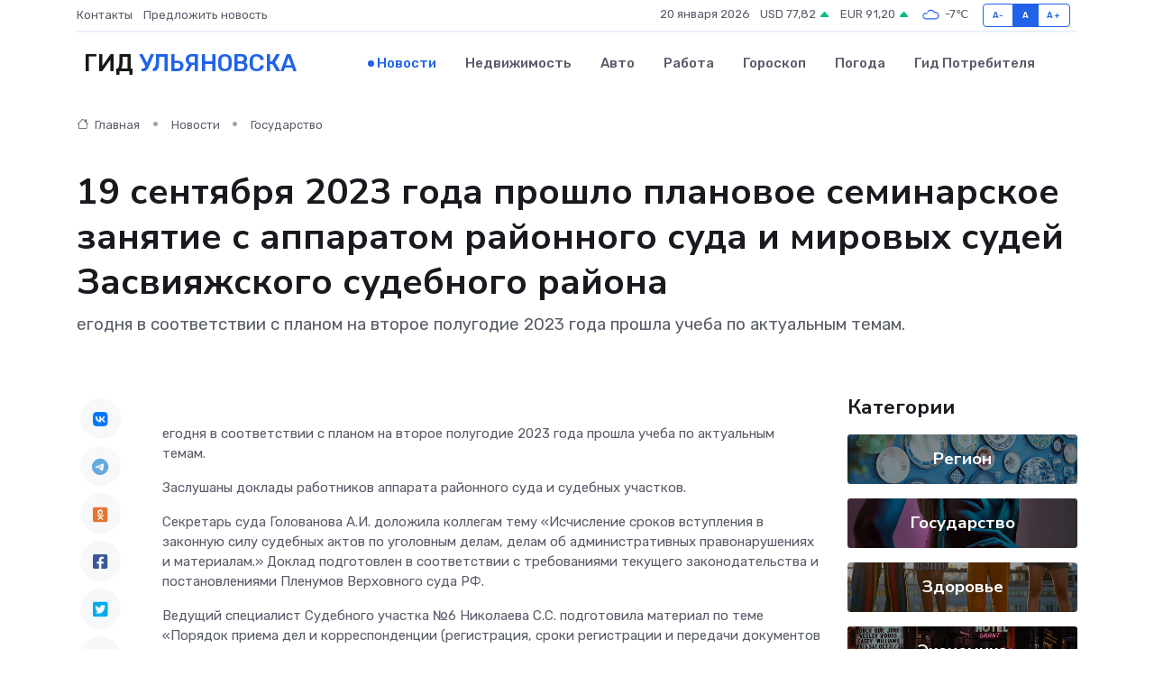

--- FILE ---
content_type: text/html; charset=UTF-8
request_url: https://ulyanovsk-city.ru/news/gosudarstvo/19-sentyabrya-2023-goda-proshlo-planovoe-seminarskoe-zanyatie-s-apparatom-rayonnogo-suda-i-mirovyh-sudey-zasviyazhskogo-sudebnogo-rayona.htm
body_size: 9252
content:
<!DOCTYPE html>
<html lang="ru">
<head>
	<meta charset="utf-8">
	<meta name="csrf-token" content="7nDiVA9FJPDW0sD74XbxwBtbnVVyKIcpCTna33oV">
    <meta http-equiv="X-UA-Compatible" content="IE=edge">
    <meta name="viewport" content="width=device-width, initial-scale=1">
    <title>19 сентября 2023 года прошло плановое семинарское занятие с аппаратом районного суда и мировых судей Засвияжского судебного района - новости Ульяновска</title>
    <meta name="description" property="description" content="егодня в соответствии с планом на второе полугодие 2023 года прошла учеба по актуальным темам.">
    
    <meta property="fb:pages" content="105958871990207" />
    <link rel="shortcut icon" type="image/x-icon" href="https://ulyanovsk-city.ru/favicon.svg">
    <link rel="canonical" href="https://ulyanovsk-city.ru/news/gosudarstvo/19-sentyabrya-2023-goda-proshlo-planovoe-seminarskoe-zanyatie-s-apparatom-rayonnogo-suda-i-mirovyh-sudey-zasviyazhskogo-sudebnogo-rayona.htm">
    <link rel="preconnect" href="https://fonts.gstatic.com">
    <link rel="dns-prefetch" href="https://fonts.googleapis.com">
    <link rel="dns-prefetch" href="https://pagead2.googlesyndication.com">
    <link rel="dns-prefetch" href="https://res.cloudinary.com">
    <link href="https://fonts.googleapis.com/css2?family=Nunito+Sans:wght@400;700&family=Rubik:wght@400;500;700&display=swap" rel="stylesheet">
    <link rel="stylesheet" type="text/css" href="https://ulyanovsk-city.ru/assets/font-awesome/css/all.min.css">
    <link rel="stylesheet" type="text/css" href="https://ulyanovsk-city.ru/assets/bootstrap-icons/bootstrap-icons.css">
    <link rel="stylesheet" type="text/css" href="https://ulyanovsk-city.ru/assets/tiny-slider/tiny-slider.css">
    <link rel="stylesheet" type="text/css" href="https://ulyanovsk-city.ru/assets/glightbox/css/glightbox.min.css">
    <link rel="stylesheet" type="text/css" href="https://ulyanovsk-city.ru/assets/plyr/plyr.css">
    <link id="style-switch" rel="stylesheet" type="text/css" href="https://ulyanovsk-city.ru/assets/css/style.css">
    <link rel="stylesheet" type="text/css" href="https://ulyanovsk-city.ru/assets/css/style2.css">

    <meta name="twitter:card" content="summary">
    <meta name="twitter:site" content="@mysite">
    <meta name="twitter:title" content="19 сентября 2023 года прошло плановое семинарское занятие с аппаратом районного суда и мировых судей Засвияжского судебного района - новости Ульяновска">
    <meta name="twitter:description" content="егодня в соответствии с планом на второе полугодие 2023 года прошла учеба по актуальным темам.">
    <meta name="twitter:creator" content="@mysite">
    <meta name="twitter:image:src" content="https://ulyanovsk-city.ru/images/logo.gif">
    <meta name="twitter:domain" content="ulyanovsk-city.ru">
    <meta name="twitter:card" content="summary_large_image" /><meta name="twitter:image" content="https://ulyanovsk-city.ru/images/logo.gif">

    <meta property="og:url" content="http://ulyanovsk-city.ru/news/gosudarstvo/19-sentyabrya-2023-goda-proshlo-planovoe-seminarskoe-zanyatie-s-apparatom-rayonnogo-suda-i-mirovyh-sudey-zasviyazhskogo-sudebnogo-rayona.htm">
    <meta property="og:title" content="19 сентября 2023 года прошло плановое семинарское занятие с аппаратом районного суда и мировых судей Засвияжского судебного района - новости Ульяновска">
    <meta property="og:description" content="егодня в соответствии с планом на второе полугодие 2023 года прошла учеба по актуальным темам.">
    <meta property="og:type" content="website">
    <meta property="og:image" content="https://ulyanovsk-city.ru/images/logo.gif">
    <meta property="og:locale" content="ru_RU">
    <meta property="og:site_name" content="Гид Ульяновска">
    

    <link rel="image_src" href="https://ulyanovsk-city.ru/images/logo.gif" />

    <link rel="alternate" type="application/rss+xml" href="https://ulyanovsk-city.ru/feed" title="Ульяновск: гид, новости, афиша">
        <script async src="https://pagead2.googlesyndication.com/pagead/js/adsbygoogle.js"></script>
    <script>
        (adsbygoogle = window.adsbygoogle || []).push({
            google_ad_client: "ca-pub-0899253526956684",
            enable_page_level_ads: true
        });
    </script>
        
    
    
    
    <script>if (window.top !== window.self) window.top.location.replace(window.self.location.href);</script>
    <script>if(self != top) { top.location=document.location;}</script>

<!-- Google tag (gtag.js) -->
<script async src="https://www.googletagmanager.com/gtag/js?id=G-71VQP5FD0J"></script>
<script>
  window.dataLayer = window.dataLayer || [];
  function gtag(){dataLayer.push(arguments);}
  gtag('js', new Date());

  gtag('config', 'G-71VQP5FD0J');
</script>
</head>
<body>
<script type="text/javascript" > (function(m,e,t,r,i,k,a){m[i]=m[i]||function(){(m[i].a=m[i].a||[]).push(arguments)}; m[i].l=1*new Date();k=e.createElement(t),a=e.getElementsByTagName(t)[0],k.async=1,k.src=r,a.parentNode.insertBefore(k,a)}) (window, document, "script", "https://mc.yandex.ru/metrika/tag.js", "ym"); ym(54009406, "init", {}); ym(86840228, "init", { clickmap:true, trackLinks:true, accurateTrackBounce:true, webvisor:true });</script> <noscript><div><img src="https://mc.yandex.ru/watch/54009406" style="position:absolute; left:-9999px;" alt="" /><img src="https://mc.yandex.ru/watch/86840228" style="position:absolute; left:-9999px;" alt="" /></div></noscript>
<script type="text/javascript">
    new Image().src = "//counter.yadro.ru/hit?r"+escape(document.referrer)+((typeof(screen)=="undefined")?"":";s"+screen.width+"*"+screen.height+"*"+(screen.colorDepth?screen.colorDepth:screen.pixelDepth))+";u"+escape(document.URL)+";h"+escape(document.title.substring(0,150))+";"+Math.random();
</script>
<!-- Rating@Mail.ru counter -->
<script type="text/javascript">
var _tmr = window._tmr || (window._tmr = []);
_tmr.push({id: "3138453", type: "pageView", start: (new Date()).getTime()});
(function (d, w, id) {
  if (d.getElementById(id)) return;
  var ts = d.createElement("script"); ts.type = "text/javascript"; ts.async = true; ts.id = id;
  ts.src = "https://top-fwz1.mail.ru/js/code.js";
  var f = function () {var s = d.getElementsByTagName("script")[0]; s.parentNode.insertBefore(ts, s);};
  if (w.opera == "[object Opera]") { d.addEventListener("DOMContentLoaded", f, false); } else { f(); }
})(document, window, "topmailru-code");
</script><noscript><div>
<img src="https://top-fwz1.mail.ru/counter?id=3138453;js=na" style="border:0;position:absolute;left:-9999px;" alt="Top.Mail.Ru" />
</div></noscript>
<!-- //Rating@Mail.ru counter -->

<header class="navbar-light navbar-sticky header-static">
    <div class="navbar-top d-none d-lg-block small">
        <div class="container">
            <div class="d-md-flex justify-content-between align-items-center my-1">
                <!-- Top bar left -->
                <ul class="nav">
                    <li class="nav-item">
                        <a class="nav-link ps-0" href="https://ulyanovsk-city.ru/contacts">Контакты</a>
                    </li>
                    <li class="nav-item">
                        <a class="nav-link ps-0" href="https://ulyanovsk-city.ru/sendnews">Предложить новость</a>
                    </li>
                    
                </ul>
                <!-- Top bar right -->
                <div class="d-flex align-items-center">
                    
                    <ul class="list-inline mb-0 text-center text-sm-end me-3">
						<li class="list-inline-item">
							<span>20 января 2026</span>
						</li>
                        <li class="list-inline-item">
                            <a class="nav-link px-0" href="https://ulyanovsk-city.ru/currency">
                                <span>USD 77,82 <i class="bi bi-caret-up-fill text-success"></i></span>
                            </a>
						</li>
                        <li class="list-inline-item">
                            <a class="nav-link px-0" href="https://ulyanovsk-city.ru/currency">
                                <span>EUR 91,20 <i class="bi bi-caret-up-fill text-success"></i></span>
                            </a>
						</li>
						<li class="list-inline-item">
                            <a class="nav-link px-0" href="https://ulyanovsk-city.ru/pogoda">
                                <svg xmlns="http://www.w3.org/2000/svg" width="25" height="25" viewBox="0 0 30 30"><path fill="#315EFB" fill-rule="evenodd" d="M25.036 13.066a4.948 4.948 0 0 1 0 5.868A4.99 4.99 0 0 1 20.99 21H8.507a4.49 4.49 0 0 1-3.64-1.86 4.458 4.458 0 0 1 0-5.281A4.491 4.491 0 0 1 8.506 12c.686 0 1.37.159 1.996.473a.5.5 0 0 1 .16.766l-.33.399a.502.502 0 0 1-.598.132 2.976 2.976 0 0 0-3.346.608 3.007 3.007 0 0 0 .334 4.532c.527.396 1.177.59 1.836.59H20.94a3.54 3.54 0 0 0 2.163-.711 3.497 3.497 0 0 0 1.358-3.206 3.45 3.45 0 0 0-.706-1.727A3.486 3.486 0 0 0 20.99 12.5c-.07 0-.138.016-.208.02-.328.02-.645.085-.947.192a.496.496 0 0 1-.63-.287 4.637 4.637 0 0 0-.445-.874 4.495 4.495 0 0 0-.584-.733A4.461 4.461 0 0 0 14.998 9.5a4.46 4.46 0 0 0-3.177 1.318 2.326 2.326 0 0 0-.135.147.5.5 0 0 1-.592.131 5.78 5.78 0 0 0-.453-.19.5.5 0 0 1-.21-.79A5.97 5.97 0 0 1 14.998 8a5.97 5.97 0 0 1 4.237 1.757c.398.399.704.85.966 1.319.262-.042.525-.076.79-.076a4.99 4.99 0 0 1 4.045 2.066zM0 0v30V0zm30 0v30V0z"></path></svg>
                                <span>-7&#8451;</span>
                            </a>
						</li>
					</ul>

                    <!-- Font size accessibility START -->
                    <div class="btn-group me-2" role="group" aria-label="font size changer">
                        <input type="radio" class="btn-check" name="fntradio" id="font-sm">
                        <label class="btn btn-xs btn-outline-primary mb-0" for="font-sm">A-</label>

                        <input type="radio" class="btn-check" name="fntradio" id="font-default" checked>
                        <label class="btn btn-xs btn-outline-primary mb-0" for="font-default">A</label>

                        <input type="radio" class="btn-check" name="fntradio" id="font-lg">
                        <label class="btn btn-xs btn-outline-primary mb-0" for="font-lg">A+</label>
                    </div>

                    
                </div>
            </div>
            <!-- Divider -->
            <div class="border-bottom border-2 border-primary opacity-1"></div>
        </div>
    </div>

    <!-- Logo Nav START -->
    <nav class="navbar navbar-expand-lg">
        <div class="container">
            <!-- Logo START -->
            <a class="navbar-brand" href="https://ulyanovsk-city.ru" style="text-align: end;">
                
                			<span class="ms-2 fs-3 text-uppercase fw-normal">Гид <span style="color: #2163e8;">Ульяновска</span></span>
                            </a>
            <!-- Logo END -->

            <!-- Responsive navbar toggler -->
            <button class="navbar-toggler ms-auto" type="button" data-bs-toggle="collapse"
                data-bs-target="#navbarCollapse" aria-controls="navbarCollapse" aria-expanded="false"
                aria-label="Toggle navigation">
                <span class="text-body h6 d-none d-sm-inline-block">Menu</span>
                <span class="navbar-toggler-icon"></span>
            </button>

            <!-- Main navbar START -->
            <div class="collapse navbar-collapse" id="navbarCollapse">
                <ul class="navbar-nav navbar-nav-scroll mx-auto">
                                        <li class="nav-item"> <a class="nav-link active" href="https://ulyanovsk-city.ru/news">Новости</a></li>
                                        <li class="nav-item"> <a class="nav-link" href="https://ulyanovsk-city.ru/realty">Недвижимость</a></li>
                                        <li class="nav-item"> <a class="nav-link" href="https://ulyanovsk-city.ru/auto">Авто</a></li>
                                        <li class="nav-item"> <a class="nav-link" href="https://ulyanovsk-city.ru/job">Работа</a></li>
                                        <li class="nav-item"> <a class="nav-link" href="https://ulyanovsk-city.ru/horoscope">Гороскоп</a></li>
                                        <li class="nav-item"> <a class="nav-link" href="https://ulyanovsk-city.ru/pogoda">Погода</a></li>
                                        <li class="nav-item"> <a class="nav-link" href="https://ulyanovsk-city.ru/poleznoe">Гид потребителя</a></li>
                                    </ul>
            </div>
            <!-- Main navbar END -->

            
        </div>
    </nav>
    <!-- Logo Nav END -->
</header>
    <main>
        <!-- =======================
                Main content START -->
        <section class="pt-3 pb-lg-5">
            <div class="container" data-sticky-container>
                <div class="row">
                    <!-- Main Post START -->
                    <div class="col-lg-9">
                        <!-- Categorie Detail START -->
                        <div class="mb-4">
							<nav aria-label="breadcrumb" itemscope itemtype="http://schema.org/BreadcrumbList">
								<ol class="breadcrumb breadcrumb-dots">
									<li class="breadcrumb-item" itemprop="itemListElement" itemscope itemtype="http://schema.org/ListItem">
										<meta itemprop="name" content="Гид Ульяновска">
										<meta itemprop="position" content="1">
										<meta itemprop="item" content="https://ulyanovsk-city.ru">
										<a itemprop="url" href="https://ulyanovsk-city.ru">
										<i class="bi bi-house me-1"></i> Главная
										</a>
									</li>
									<li class="breadcrumb-item" itemprop="itemListElement" itemscope itemtype="http://schema.org/ListItem">
										<meta itemprop="name" content="Новости">
										<meta itemprop="position" content="2">
										<meta itemprop="item" content="https://ulyanovsk-city.ru/news">
										<a itemprop="url" href="https://ulyanovsk-city.ru/news"> Новости</a>
									</li>
									<li class="breadcrumb-item" aria-current="page" itemprop="itemListElement" itemscope itemtype="http://schema.org/ListItem">
										<meta itemprop="name" content="Государство">
										<meta itemprop="position" content="3">
										<meta itemprop="item" content="https://ulyanovsk-city.ru/news/gosudarstvo">
										<a itemprop="url" href="https://ulyanovsk-city.ru/news/gosudarstvo"> Государство</a>
									</li>
									<li aria-current="page" itemprop="itemListElement" itemscope itemtype="http://schema.org/ListItem">
									<meta itemprop="name" content="19 сентября 2023 года прошло плановое семинарское занятие с аппаратом районного суда и мировых судей Засвияжского судебного района">
									<meta itemprop="position" content="4" />
									<meta itemprop="item" content="https://ulyanovsk-city.ru/news/gosudarstvo/19-sentyabrya-2023-goda-proshlo-planovoe-seminarskoe-zanyatie-s-apparatom-rayonnogo-suda-i-mirovyh-sudey-zasviyazhskogo-sudebnogo-rayona.htm">
									</li>
								</ol>
							</nav>
						
                        </div>
                    </div>
                </div>
                <div class="row align-items-center">
                                                        <!-- Content -->
                    <div class="col-md-12 mt-4 mt-md-0">
                                            <h1 class="display-6">19 сентября 2023 года прошло плановое семинарское занятие с аппаратом районного суда и мировых судей Засвияжского судебного района</h1>
                        <p class="lead">егодня в соответствии с планом на второе полугодие 2023 года прошла учеба по актуальным темам.</p>
                    </div>
				                                    </div>
            </div>
        </section>
        <!-- =======================
        Main START -->
        <section class="pt-0">
            <div class="container position-relative" data-sticky-container>
                <div class="row">
                    <!-- Left sidebar START -->
                    <div class="col-md-1">
                        <div class="text-start text-lg-center mb-5" data-sticky data-margin-top="80" data-sticky-for="767">
                            <style>
                                .fa-vk::before {
                                    color: #07f;
                                }
                                .fa-telegram::before {
                                    color: #64a9dc;
                                }
                                .fa-facebook-square::before {
                                    color: #3b5998;
                                }
                                .fa-odnoklassniki-square::before {
                                    color: #eb722e;
                                }
                                .fa-twitter-square::before {
                                    color: #00aced;
                                }
                                .fa-whatsapp::before {
                                    color: #65bc54;
                                }
                                .fa-viber::before {
                                    color: #7b519d;
                                }
                                .fa-moimir svg {
                                    background-color: #168de2;
                                    height: 18px;
                                    width: 18px;
                                    background-size: 18px 18px;
                                    border-radius: 4px;
                                    margin-bottom: 2px;
                                }
                            </style>
                            <ul class="nav text-white-force">
                                <li class="nav-item">
                                    <a class="nav-link icon-md rounded-circle m-1 p-0 fs-5 bg-light" href="https://vk.com/share.php?url=https://ulyanovsk-city.ru/news/gosudarstvo/19-sentyabrya-2023-goda-proshlo-planovoe-seminarskoe-zanyatie-s-apparatom-rayonnogo-suda-i-mirovyh-sudey-zasviyazhskogo-sudebnogo-rayona.htm&title=19 сентября 2023 года прошло плановое семинарское занятие с аппаратом районного суда и мировых судей Засвияжского судебного района - новости Ульяновска&utm_source=share" rel="nofollow" target="_blank">
                                        <i class="fab fa-vk align-middle text-body"></i>
                                    </a>
                                </li>
                                <li class="nav-item">
                                    <a class="nav-link icon-md rounded-circle m-1 p-0 fs-5 bg-light" href="https://t.me/share/url?url=https://ulyanovsk-city.ru/news/gosudarstvo/19-sentyabrya-2023-goda-proshlo-planovoe-seminarskoe-zanyatie-s-apparatom-rayonnogo-suda-i-mirovyh-sudey-zasviyazhskogo-sudebnogo-rayona.htm&text=19 сентября 2023 года прошло плановое семинарское занятие с аппаратом районного суда и мировых судей Засвияжского судебного района - новости Ульяновска&utm_source=share" rel="nofollow" target="_blank">
                                        <i class="fab fa-telegram align-middle text-body"></i>
                                    </a>
                                </li>
                                <li class="nav-item">
                                    <a class="nav-link icon-md rounded-circle m-1 p-0 fs-5 bg-light" href="https://connect.ok.ru/offer?url=https://ulyanovsk-city.ru/news/gosudarstvo/19-sentyabrya-2023-goda-proshlo-planovoe-seminarskoe-zanyatie-s-apparatom-rayonnogo-suda-i-mirovyh-sudey-zasviyazhskogo-sudebnogo-rayona.htm&title=19 сентября 2023 года прошло плановое семинарское занятие с аппаратом районного суда и мировых судей Засвияжского судебного района - новости Ульяновска&utm_source=share" rel="nofollow" target="_blank">
                                        <i class="fab fa-odnoklassniki-square align-middle text-body"></i>
                                    </a>
                                </li>
                                <li class="nav-item">
                                    <a class="nav-link icon-md rounded-circle m-1 p-0 fs-5 bg-light" href="https://www.facebook.com/sharer.php?src=sp&u=https://ulyanovsk-city.ru/news/gosudarstvo/19-sentyabrya-2023-goda-proshlo-planovoe-seminarskoe-zanyatie-s-apparatom-rayonnogo-suda-i-mirovyh-sudey-zasviyazhskogo-sudebnogo-rayona.htm&title=19 сентября 2023 года прошло плановое семинарское занятие с аппаратом районного суда и мировых судей Засвияжского судебного района - новости Ульяновска&utm_source=share" rel="nofollow" target="_blank">
                                        <i class="fab fa-facebook-square align-middle text-body"></i>
                                    </a>
                                </li>
                                <li class="nav-item">
                                    <a class="nav-link icon-md rounded-circle m-1 p-0 fs-5 bg-light" href="https://twitter.com/intent/tweet?text=19 сентября 2023 года прошло плановое семинарское занятие с аппаратом районного суда и мировых судей Засвияжского судебного района - новости Ульяновска&url=https://ulyanovsk-city.ru/news/gosudarstvo/19-sentyabrya-2023-goda-proshlo-planovoe-seminarskoe-zanyatie-s-apparatom-rayonnogo-suda-i-mirovyh-sudey-zasviyazhskogo-sudebnogo-rayona.htm&utm_source=share" rel="nofollow" target="_blank">
                                        <i class="fab fa-twitter-square align-middle text-body"></i>
                                    </a>
                                </li>
                                <li class="nav-item">
                                    <a class="nav-link icon-md rounded-circle m-1 p-0 fs-5 bg-light" href="https://api.whatsapp.com/send?text=19 сентября 2023 года прошло плановое семинарское занятие с аппаратом районного суда и мировых судей Засвияжского судебного района - новости Ульяновска https://ulyanovsk-city.ru/news/gosudarstvo/19-sentyabrya-2023-goda-proshlo-planovoe-seminarskoe-zanyatie-s-apparatom-rayonnogo-suda-i-mirovyh-sudey-zasviyazhskogo-sudebnogo-rayona.htm&utm_source=share" rel="nofollow" target="_blank">
                                        <i class="fab fa-whatsapp align-middle text-body"></i>
                                    </a>
                                </li>
                                <li class="nav-item">
                                    <a class="nav-link icon-md rounded-circle m-1 p-0 fs-5 bg-light" href="viber://forward?text=19 сентября 2023 года прошло плановое семинарское занятие с аппаратом районного суда и мировых судей Засвияжского судебного района - новости Ульяновска https://ulyanovsk-city.ru/news/gosudarstvo/19-sentyabrya-2023-goda-proshlo-planovoe-seminarskoe-zanyatie-s-apparatom-rayonnogo-suda-i-mirovyh-sudey-zasviyazhskogo-sudebnogo-rayona.htm&utm_source=share" rel="nofollow" target="_blank">
                                        <i class="fab fa-viber align-middle text-body"></i>
                                    </a>
                                </li>
                                <li class="nav-item">
                                    <a class="nav-link icon-md rounded-circle m-1 p-0 fs-5 bg-light" href="https://connect.mail.ru/share?url=https://ulyanovsk-city.ru/news/gosudarstvo/19-sentyabrya-2023-goda-proshlo-planovoe-seminarskoe-zanyatie-s-apparatom-rayonnogo-suda-i-mirovyh-sudey-zasviyazhskogo-sudebnogo-rayona.htm&title=19 сентября 2023 года прошло плановое семинарское занятие с аппаратом районного суда и мировых судей Засвияжского судебного района - новости Ульяновска&utm_source=share" rel="nofollow" target="_blank">
                                        <i class="fab fa-moimir align-middle text-body"><svg viewBox='0 0 24 24' xmlns='http://www.w3.org/2000/svg'><path d='M8.889 9.667a1.333 1.333 0 100-2.667 1.333 1.333 0 000 2.667zm6.222 0a1.333 1.333 0 100-2.667 1.333 1.333 0 000 2.667zm4.77 6.108l-1.802-3.028a.879.879 0 00-1.188-.307.843.843 0 00-.313 1.166l.214.36a6.71 6.71 0 01-4.795 1.996 6.711 6.711 0 01-4.792-1.992l.217-.364a.844.844 0 00-.313-1.166.878.878 0 00-1.189.307l-1.8 3.028a.844.844 0 00.312 1.166.88.88 0 001.189-.307l.683-1.147a8.466 8.466 0 005.694 2.18 8.463 8.463 0 005.698-2.184l.685 1.151a.873.873 0 001.189.307.844.844 0 00.312-1.166z' fill='#FFF' fill-rule='evenodd'/></svg></i>
                                    </a>
                                </li>
                                
                            </ul>
                        </div>
                    </div>
                    <!-- Left sidebar END -->

                    <!-- Main Content START -->
                    <div class="col-md-10 col-lg-8 mb-5">
                        <div class="mb-4">
                                                    </div>
                        <div itemscope itemtype="http://schema.org/NewsArticle">
                            <meta itemprop="headline" content="19 сентября 2023 года прошло плановое семинарское занятие с аппаратом районного суда и мировых судей Засвияжского судебного района">
                            <meta itemprop="identifier" content="https://ulyanovsk-city.ru/8398919">
                            <span itemprop="articleBody"><p> егодня в соответствии с планом на второе полугодие 2023 года прошла учеба по актуальным темам. </p> <p> Заслушаны доклады работников аппарата районного суда и судебных участков. </p> <p> Секретарь суда Голованова А.И. доложила коллегам тему «Исчисление сроков вступления в законную силу судебных актов по уголовным делам, делам об административных правонарушениях и материалам.» Доклад подготовлен в соответствии с требованиями текущего законодательства и постановлениями Пленумов Верховного суда РФ. </p> <p> Ведущий специалист Судебного участка №6 Николаева С.С. подготовила материал по теме «Порядок приема дел и корреспонденции (регистрация, сроки регистрации и передачи документов судье, внесение данных о поступающих документах в ПИ «АМИРС» для последующей идентификации зарегистрированных документов». Повторили положения п.5.1-5.9 инструкции по делопроизводству на судебном участке мирового судьи Ульяновской области. </p> <p> В ходе семинарского занятия сотрудниками суда и аппарата мировых судей поднимались вопросы по изучаемым темам, состоялось их совместное обсуждение. </p></span>
                        </div>
                                                                        <div><a href="http://zasvijajskiy.uln.sudrf.ru/modules.php?name=press_dep&amp;op=1&amp;did=3377" target="_blank" rel="author">Источник</a></div>
                                                                        <div class="col-12 mt-3"><a href="https://ulyanovsk-city.ru/sendnews">Предложить новость</a></div>
                        <div class="col-12 mt-5">
                            <h2 class="my-3">Последние новости</h2>
                            <div class="row gy-4">
                                <!-- Card item START -->
<div class="col-sm-6">
    <div class="card" itemscope="" itemtype="http://schema.org/BlogPosting">
        <!-- Card img -->
        <div class="position-relative">
                        <img class="card-img" src="https://res.cloudinary.com/dxfxuszcy/image/upload/c_fill,w_420,h_315,q_auto,g_face/ssrxzyaihwdbn1iw4usf" alt="Инженерные решения в сауне: как проект влияет на комфорт и срок службы" itemprop="image">
                    </div>
        <div class="card-body px-0 pt-3" itemprop="name">
            <h4 class="card-title" itemprop="headline"><a href="https://ulyanovsk-city.ru/news/ekonomika/inzhenernye-resheniya-v-saune-kak-proekt-vliyaet-na-komfort-i-srok-sluzhby.htm"
                    class="btn-link text-reset fw-bold" itemprop="url">Инженерные решения в сауне: как проект влияет на комфорт и срок службы</a></h4>
            <p class="card-text" itemprop="articleBody">Как грамотный проект сауны влияет на микроклимат, безопасность и срок службы. Сауна Лайф.</p>
        </div>
        <meta itemprop="author" content="Редактор"/>
        <meta itemscope itemprop="mainEntityOfPage" itemType="https://schema.org/WebPage" itemid="https://ulyanovsk-city.ru/news/ekonomika/inzhenernye-resheniya-v-saune-kak-proekt-vliyaet-na-komfort-i-srok-sluzhby.htm"/>
        <meta itemprop="dateModified" content="2026-01-06"/>
        <meta itemprop="datePublished" content="2026-01-06"/>
    </div>
</div>
<!-- Card item END -->
<!-- Card item START -->
<div class="col-sm-6">
    <div class="card" itemscope="" itemtype="http://schema.org/BlogPosting">
        <!-- Card img -->
        <div class="position-relative">
                        <img class="card-img" src="https://res.cloudinary.com/dxfxuszcy/image/upload/c_fill,w_420,h_315,q_auto,g_face/nir5btpojclo0mbvsuhu" alt="10 неожиданных продуктов, которые вызывают кариес — виновники, о которых вы не догадывались" itemprop="image">
                    </div>
        <div class="card-body px-0 pt-3" itemprop="name">
            <h4 class="card-title" itemprop="headline"><a href="https://ulyanovsk-city.ru/news/ekonomika/10-neozhidannyh-produktov-kotorye-vyzyvayut-karies-vinovniki-o-kotoryh-vy-ne-dogadyvalis.htm"
                    class="btn-link text-reset fw-bold" itemprop="url">10 неожиданных продуктов, которые вызывают кариес — виновники, о которых вы не догадывались</a></h4>
            <p class="card-text" itemprop="articleBody">Как повседневная еда разрушает эмаль, хотя кажется абсолютно безопасной</p>
        </div>
        <meta itemprop="author" content="Редактор"/>
        <meta itemscope itemprop="mainEntityOfPage" itemType="https://schema.org/WebPage" itemid="https://ulyanovsk-city.ru/news/ekonomika/10-neozhidannyh-produktov-kotorye-vyzyvayut-karies-vinovniki-o-kotoryh-vy-ne-dogadyvalis.htm"/>
        <meta itemprop="dateModified" content="2025-12-11"/>
        <meta itemprop="datePublished" content="2025-12-11"/>
    </div>
</div>
<!-- Card item END -->
<!-- Card item START -->
<div class="col-sm-6">
    <div class="card" itemscope="" itemtype="http://schema.org/BlogPosting">
        <!-- Card img -->
        <div class="position-relative">
                        <img class="card-img" src="https://res.cloudinary.com/dxfxuszcy/image/upload/c_fill,w_420,h_315,q_auto,g_face/cxfganbmpozz9nxk4iwm" alt="Сравнение надежности серводвигателей разных производителей" itemprop="image">
                    </div>
        <div class="card-body px-0 pt-3" itemprop="name">
            <h4 class="card-title" itemprop="headline"><a href="https://ulyanovsk-city.ru/news/ekonomika/sravnenie-nadezhnosti-servodvigateley-raznyh-proizvoditeley.htm"
                    class="btn-link text-reset fw-bold" itemprop="url">Сравнение надежности серводвигателей разных производителей</a></h4>
            <p class="card-text" itemprop="articleBody">Рассказываем, какие бренды держат удар годами, а какие сдаются уже после первых серьёзных нагрузок.</p>
        </div>
        <meta itemprop="author" content="Редактор"/>
        <meta itemscope itemprop="mainEntityOfPage" itemType="https://schema.org/WebPage" itemid="https://ulyanovsk-city.ru/news/ekonomika/sravnenie-nadezhnosti-servodvigateley-raznyh-proizvoditeley.htm"/>
        <meta itemprop="dateModified" content="2025-11-03"/>
        <meta itemprop="datePublished" content="2025-11-03"/>
    </div>
</div>
<!-- Card item END -->
<!-- Card item START -->
<div class="col-sm-6">
    <div class="card" itemscope="" itemtype="http://schema.org/BlogPosting">
        <!-- Card img -->
        <div class="position-relative">
            <img class="card-img" src="https://res.cloudinary.com/dzttx7cpc/image/upload/c_fill,w_420,h_315,q_auto,g_face/r7veu3ey8cqaawwwsw5m" alt="Пошаговое руководство: как грамотно оформить первый микрозайм" itemprop="image">
        </div>
        <div class="card-body px-0 pt-3" itemprop="name">
            <h4 class="card-title" itemprop="headline"><a href="https://simferopol-gid.ru/news/ekonomika/poshagovoe-rukovodstvo-kak-gramotno-oformit-pervyy-mikrozaym.htm" class="btn-link text-reset fw-bold" itemprop="url">Пошаговое руководство: как грамотно оформить первый микрозайм</a></h4>
            <p class="card-text" itemprop="articleBody">Как взять кредит с умом и не пожалеть об этом спустя пару месяцев</p>
        </div>
        <meta itemprop="author" content="Редактор"/>
        <meta itemscope itemprop="mainEntityOfPage" itemType="https://schema.org/WebPage" itemid="https://simferopol-gid.ru/news/ekonomika/poshagovoe-rukovodstvo-kak-gramotno-oformit-pervyy-mikrozaym.htm"/>
        <meta itemprop="dateModified" content="2026-01-20"/>
        <meta itemprop="datePublished" content="2026-01-20"/>
    </div>
</div>
<!-- Card item END -->
                            </div>
                        </div>
						<div class="col-12 bg-primary bg-opacity-10 p-2 mt-3 rounded">
							На этом сайте представлены актуальные варианты, чтобы <a href="https://beloretsk-gid.ru/realty">снять квартиру в Белорецке</a> на выгодных условиях
						</div>
                        <!-- Comments START -->
                        <div class="mt-5">
                            <h3>Комментарии (0)</h3>
                        </div>
                        <!-- Comments END -->
                        <!-- Reply START -->
                        <div>
                            <h3>Добавить комментарий</h3>
                            <small>Ваш email не публикуется. Обязательные поля отмечены *</small>
                            <form class="row g-3 mt-2">
                                <div class="col-md-6">
                                    <label class="form-label">Имя *</label>
                                    <input type="text" class="form-control" aria-label="First name">
                                </div>
                                <div class="col-md-6">
                                    <label class="form-label">Email *</label>
                                    <input type="email" class="form-control">
                                </div>
                                <div class="col-12">
                                    <label class="form-label">Текст комментария *</label>
                                    <textarea class="form-control" rows="3"></textarea>
                                </div>
                                <div class="col-12">
                                    <button type="submit" class="btn btn-primary">Оставить комментарий</button>
                                </div>
                            </form>
                        </div>
                        <!-- Reply END -->
                    </div>
                    <!-- Main Content END -->
                    <!-- Right sidebar START -->
                    <div class="col-lg-3 d-none d-lg-block">
                        <div data-sticky data-margin-top="80" data-sticky-for="991">
                            <!-- Categories -->
                            <div>
                                <h4 class="mb-3">Категории</h4>
                                                                    <!-- Category item -->
                                    <div class="text-center mb-3 card-bg-scale position-relative overflow-hidden rounded"
                                        style="background-image:url(https://ulyanovsk-city.ru/assets/images/blog/4by3/02.jpg); background-position: center left; background-size: cover;">
                                        <div class="bg-dark-overlay-4 p-3">
                                            <a href="https://ulyanovsk-city.ru/news/region"
                                                class="stretched-link btn-link fw-bold text-white h5">Регион</a>
                                        </div>
                                    </div>
                                                                    <!-- Category item -->
                                    <div class="text-center mb-3 card-bg-scale position-relative overflow-hidden rounded"
                                        style="background-image:url(https://ulyanovsk-city.ru/assets/images/blog/4by3/08.jpg); background-position: center left; background-size: cover;">
                                        <div class="bg-dark-overlay-4 p-3">
                                            <a href="https://ulyanovsk-city.ru/news/gosudarstvo"
                                                class="stretched-link btn-link fw-bold text-white h5">Государство</a>
                                        </div>
                                    </div>
                                                                    <!-- Category item -->
                                    <div class="text-center mb-3 card-bg-scale position-relative overflow-hidden rounded"
                                        style="background-image:url(https://ulyanovsk-city.ru/assets/images/blog/4by3/07.jpg); background-position: center left; background-size: cover;">
                                        <div class="bg-dark-overlay-4 p-3">
                                            <a href="https://ulyanovsk-city.ru/news/zdorove"
                                                class="stretched-link btn-link fw-bold text-white h5">Здоровье</a>
                                        </div>
                                    </div>
                                                                    <!-- Category item -->
                                    <div class="text-center mb-3 card-bg-scale position-relative overflow-hidden rounded"
                                        style="background-image:url(https://ulyanovsk-city.ru/assets/images/blog/4by3/01.jpg); background-position: center left; background-size: cover;">
                                        <div class="bg-dark-overlay-4 p-3">
                                            <a href="https://ulyanovsk-city.ru/news/ekonomika"
                                                class="stretched-link btn-link fw-bold text-white h5">Экономика</a>
                                        </div>
                                    </div>
                                                                    <!-- Category item -->
                                    <div class="text-center mb-3 card-bg-scale position-relative overflow-hidden rounded"
                                        style="background-image:url(https://ulyanovsk-city.ru/assets/images/blog/4by3/08.jpg); background-position: center left; background-size: cover;">
                                        <div class="bg-dark-overlay-4 p-3">
                                            <a href="https://ulyanovsk-city.ru/news/politika"
                                                class="stretched-link btn-link fw-bold text-white h5">Политика</a>
                                        </div>
                                    </div>
                                                                    <!-- Category item -->
                                    <div class="text-center mb-3 card-bg-scale position-relative overflow-hidden rounded"
                                        style="background-image:url(https://ulyanovsk-city.ru/assets/images/blog/4by3/07.jpg); background-position: center left; background-size: cover;">
                                        <div class="bg-dark-overlay-4 p-3">
                                            <a href="https://ulyanovsk-city.ru/news/nauka-i-obrazovanie"
                                                class="stretched-link btn-link fw-bold text-white h5">Наука и Образование</a>
                                        </div>
                                    </div>
                                                                    <!-- Category item -->
                                    <div class="text-center mb-3 card-bg-scale position-relative overflow-hidden rounded"
                                        style="background-image:url(https://ulyanovsk-city.ru/assets/images/blog/4by3/07.jpg); background-position: center left; background-size: cover;">
                                        <div class="bg-dark-overlay-4 p-3">
                                            <a href="https://ulyanovsk-city.ru/news/proisshestviya"
                                                class="stretched-link btn-link fw-bold text-white h5">Происшествия</a>
                                        </div>
                                    </div>
                                                                    <!-- Category item -->
                                    <div class="text-center mb-3 card-bg-scale position-relative overflow-hidden rounded"
                                        style="background-image:url(https://ulyanovsk-city.ru/assets/images/blog/4by3/04.jpg); background-position: center left; background-size: cover;">
                                        <div class="bg-dark-overlay-4 p-3">
                                            <a href="https://ulyanovsk-city.ru/news/religiya"
                                                class="stretched-link btn-link fw-bold text-white h5">Религия</a>
                                        </div>
                                    </div>
                                                                    <!-- Category item -->
                                    <div class="text-center mb-3 card-bg-scale position-relative overflow-hidden rounded"
                                        style="background-image:url(https://ulyanovsk-city.ru/assets/images/blog/4by3/03.jpg); background-position: center left; background-size: cover;">
                                        <div class="bg-dark-overlay-4 p-3">
                                            <a href="https://ulyanovsk-city.ru/news/kultura"
                                                class="stretched-link btn-link fw-bold text-white h5">Культура</a>
                                        </div>
                                    </div>
                                                                    <!-- Category item -->
                                    <div class="text-center mb-3 card-bg-scale position-relative overflow-hidden rounded"
                                        style="background-image:url(https://ulyanovsk-city.ru/assets/images/blog/4by3/01.jpg); background-position: center left; background-size: cover;">
                                        <div class="bg-dark-overlay-4 p-3">
                                            <a href="https://ulyanovsk-city.ru/news/sport"
                                                class="stretched-link btn-link fw-bold text-white h5">Спорт</a>
                                        </div>
                                    </div>
                                                                    <!-- Category item -->
                                    <div class="text-center mb-3 card-bg-scale position-relative overflow-hidden rounded"
                                        style="background-image:url(https://ulyanovsk-city.ru/assets/images/blog/4by3/02.jpg); background-position: center left; background-size: cover;">
                                        <div class="bg-dark-overlay-4 p-3">
                                            <a href="https://ulyanovsk-city.ru/news/obschestvo"
                                                class="stretched-link btn-link fw-bold text-white h5">Общество</a>
                                        </div>
                                    </div>
                                                            </div>
                        </div>
                    </div>
                    <!-- Right sidebar END -->
                </div>
        </section>
    </main>
<footer class="bg-dark pt-5">
    
    <!-- Footer copyright START -->
    <div class="bg-dark-overlay-3 mt-5">
        <div class="container">
            <div class="row align-items-center justify-content-md-between py-4">
                <div class="col-md-6">
                    <!-- Copyright -->
                    <div class="text-center text-md-start text-primary-hover text-muted">
                        &#169;2026 Ульяновск. Все права защищены.
                    </div>
                </div>
                
            </div>
        </div>
    </div>
    <!-- Footer copyright END -->
    <script type="application/ld+json">
        {"@context":"https:\/\/schema.org","@type":"Organization","name":"\u0423\u043b\u044c\u044f\u043d\u043e\u0432\u0441\u043a - \u0433\u0438\u0434, \u043d\u043e\u0432\u043e\u0441\u0442\u0438, \u0430\u0444\u0438\u0448\u0430","url":"https:\/\/ulyanovsk-city.ru","sameAs":["https:\/\/vk.com\/public207896871","https:\/\/t.me\/ulyanovsk_gid"]}
    </script>
</footer>
<!-- Back to top -->
<div class="back-top"><i class="bi bi-arrow-up-short"></i></div>
<script src="https://ulyanovsk-city.ru/assets/bootstrap/js/bootstrap.bundle.min.js"></script>
<script src="https://ulyanovsk-city.ru/assets/tiny-slider/tiny-slider.js"></script>
<script src="https://ulyanovsk-city.ru/assets/sticky-js/sticky.min.js"></script>
<script src="https://ulyanovsk-city.ru/assets/glightbox/js/glightbox.min.js"></script>
<script src="https://ulyanovsk-city.ru/assets/plyr/plyr.js"></script>
<script src="https://ulyanovsk-city.ru/assets/js/functions.js"></script>
<script src="https://yastatic.net/share2/share.js" async></script>
<script defer src="https://static.cloudflareinsights.com/beacon.min.js/vcd15cbe7772f49c399c6a5babf22c1241717689176015" integrity="sha512-ZpsOmlRQV6y907TI0dKBHq9Md29nnaEIPlkf84rnaERnq6zvWvPUqr2ft8M1aS28oN72PdrCzSjY4U6VaAw1EQ==" data-cf-beacon='{"version":"2024.11.0","token":"37e8793793cd4c7380254c307a307fd5","r":1,"server_timing":{"name":{"cfCacheStatus":true,"cfEdge":true,"cfExtPri":true,"cfL4":true,"cfOrigin":true,"cfSpeedBrain":true},"location_startswith":null}}' crossorigin="anonymous"></script>
</body>
</html>


--- FILE ---
content_type: text/html; charset=utf-8
request_url: https://www.google.com/recaptcha/api2/aframe
body_size: 265
content:
<!DOCTYPE HTML><html><head><meta http-equiv="content-type" content="text/html; charset=UTF-8"></head><body><script nonce="w3n4TllTP30p6e211osWdw">/** Anti-fraud and anti-abuse applications only. See google.com/recaptcha */ try{var clients={'sodar':'https://pagead2.googlesyndication.com/pagead/sodar?'};window.addEventListener("message",function(a){try{if(a.source===window.parent){var b=JSON.parse(a.data);var c=clients[b['id']];if(c){var d=document.createElement('img');d.src=c+b['params']+'&rc='+(localStorage.getItem("rc::a")?sessionStorage.getItem("rc::b"):"");window.document.body.appendChild(d);sessionStorage.setItem("rc::e",parseInt(sessionStorage.getItem("rc::e")||0)+1);localStorage.setItem("rc::h",'1768928569168');}}}catch(b){}});window.parent.postMessage("_grecaptcha_ready", "*");}catch(b){}</script></body></html>